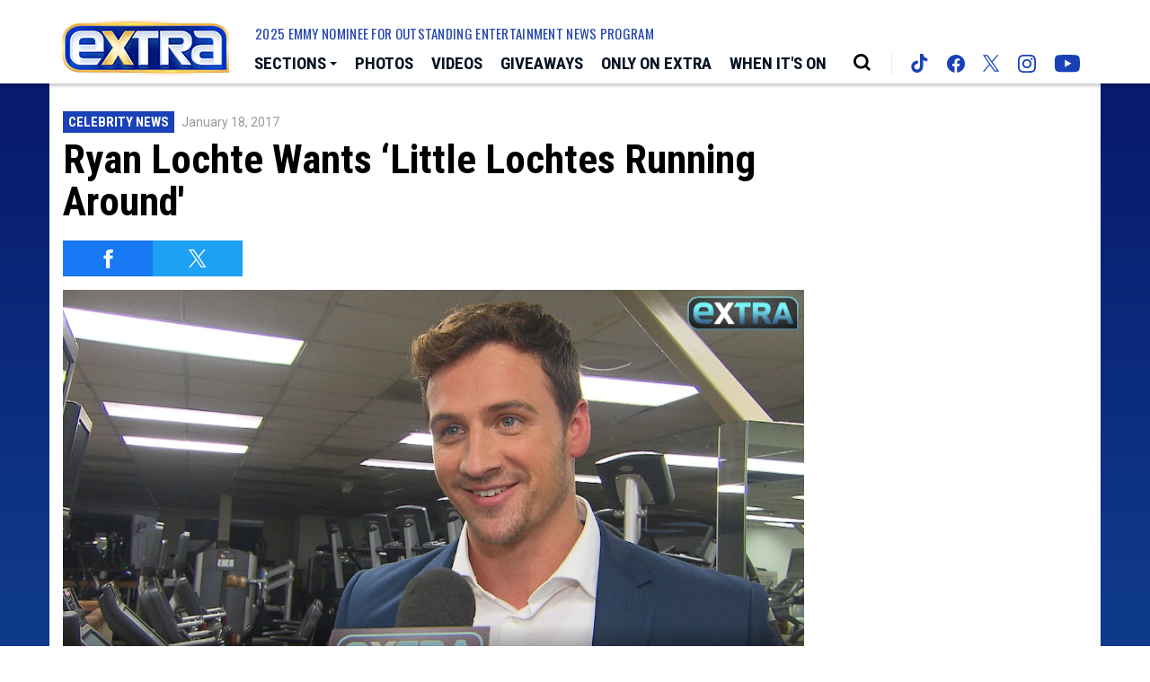

--- FILE ---
content_type: text/html; charset=utf-8
request_url: https://www.google.com/recaptcha/api2/aframe
body_size: 267
content:
<!DOCTYPE HTML><html><head><meta http-equiv="content-type" content="text/html; charset=UTF-8"></head><body><script nonce="Yu2_wWY9eZqmrbcjTkaBBw">/** Anti-fraud and anti-abuse applications only. See google.com/recaptcha */ try{var clients={'sodar':'https://pagead2.googlesyndication.com/pagead/sodar?'};window.addEventListener("message",function(a){try{if(a.source===window.parent){var b=JSON.parse(a.data);var c=clients[b['id']];if(c){var d=document.createElement('img');d.src=c+b['params']+'&rc='+(localStorage.getItem("rc::a")?sessionStorage.getItem("rc::b"):"");window.document.body.appendChild(d);sessionStorage.setItem("rc::e",parseInt(sessionStorage.getItem("rc::e")||0)+1);localStorage.setItem("rc::h",'1769839981809');}}}catch(b){}});window.parent.postMessage("_grecaptcha_ready", "*");}catch(b){}</script></body></html>